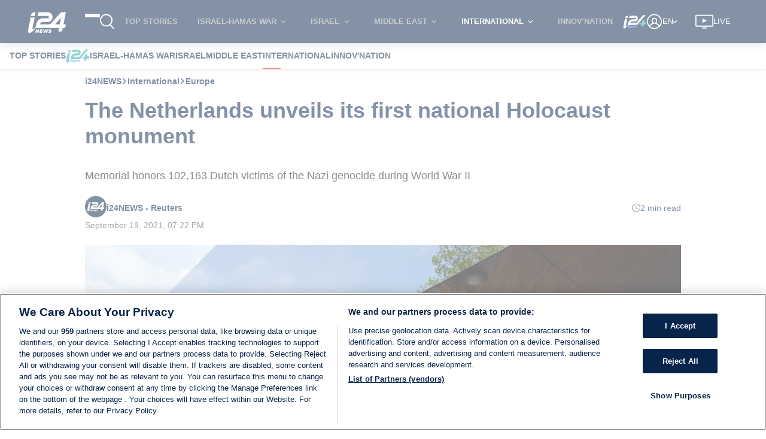

--- FILE ---
content_type: text/css
request_url: https://www.i24news.tv/static/css/5441.24f1817d.chunk.css
body_size: 3367
content:
#article{background-color:#fff;margin-bottom:-32px;padding-bottom:32px}@media(max-width:1280px){#article .breadcrumb li:nth-last-child(-n+2){display:none}}.cover-and-content .aside-ads{display:flex;flex-direction:column;gap:.6rem}.cover-and-content .ads{margin-bottom:1rem;margin-top:1rem}.cover-and-content article{position:relative}.cover-and-content article,.cover-and-content article .components,[data-is=author]{display:flex;flex-direction:column}[data-is=author]{color:#4b4b4b;font-size:.8em;gap:.6rem;margin:1.3rem 0}[data-is=author] .wrapper{align-items:center;display:flex;gap:.6rem}[data-is=author] .wrapper .image-wrapper,[data-is=author] .wrapper .reading-time-wrapper{flex:0 0 auto}[data-is=author] .wrapper .information-wrapper{flex:1 1 auto;line-height:24px}[data-is=author] .wrapper .information-with-image-wrapper{flex:1 1 auto}@media(max-width:840px){[data-is=author]{gap:.6rem}[data-is=author] .common-information-wrapper{display:flex;flex-direction:column;gap:.2rem}[data-is=author] .common-information-wrapper .article-author-separator{display:none}}.signature-names{color:#07244b;font-weight:700}.signature-names .signature-link{transition:color .2s ease-out}.signature-names .signature-link:hover{color:#e11e1d}.article-author-separator{font-size:.7em;vertical-align:middle}.link-separator{border-right:1px solid #72767e;vertical-align:middle}.Links_signature-links__7WAp3 .Links_social-link__ESkoW{fill:#72767e;display:inline-block;transition:fill .2s ease-out,color .2s ease-out;vertical-align:middle}.Links_signature-links__7WAp3 .Links_social-link__ESkoW:hover{fill:#e11e1d;color:#e11e1d}@media (width <= 840px){.Links_signature-separator__VmjlE{display:none}.Links_signature-links__7WAp3{display:block}}.article-reading-time{align-items:center;color:#07244b;display:flex;flex-grow:0;gap:.4rem}.article-reading-time svg{fill:#07244b}.signature-job-title{font-style:italic}div.lazyImageContainer img[data-is=lazy-image]{opacity:0;transition:opacity .2s ease-in;z-index:0}div.lazyImageContainer img[data-is=lazy-image].visible{opacity:1}.signature-images-default img{border-radius:999em;height:36px;object-fit:cover;width:36px}.signature-images-multiple picture{margin-left:-4px;position:relative;vertical-align:middle;z-index:2}.signature-images-multiple picture:first-child{margin-left:0;z-index:3}.signature-images-multiple picture:last-child{z-index:1}.signature-images-multiple picture img{border-radius:999em;height:30px;object-fit:cover;width:30px}.rtl .signature-images-multiple picture{margin-left:0;margin-right:-4px}.rtl .signature-images-multiple picture:first-child{margin-right:0;z-index:1}.rtl .signature-images-multiple picture:last-child{z-index:3}.ShareBar_wrapper__7t7b4{margin:16px 0}.ShareBar_list__-BTOH{all:revert;display:flex;flex-direction:row;gap:16px;justify-content:space-evenly;list-style:none;margin:0;padding:0;width:100%}.ShareBar_list__-BTOH>li{all:revert;align-items:center;display:flex;margin:0;padding:0}.ShareBar_button-wrapper__3svn\+{fill:#07244b;align-items:center;display:flex}@media (prefers-reduced-motion:no-preference){.ShareBar_button-wrapper__3svn\+{transition:color .2s ease-in-out}}.ShareBar_button-wrapper__3svn\+:hover{fill:#e11e1d}.SocialNetworks_button__RxwaE>button{fill:inherit;all:revert;align-items:center;background:none;border:none;color:inherit;cursor:pointer;display:flex;font:inherit;justify-content:center;line-height:normal;min-height:24px;min-width:24px;padding:0;text-transform:inherit}.SocialNetworks_button__RxwaE>button:focus-visible{border:1px solid #fff;outline:3px dashed #516681;outline-offset:2px}.BookmarkButton_active__jManF{fill:#e11e1d}.Cover_wrapper__Vva68{margin-bottom:64px}.Cover_wrapper__Vva68.Cover_disabled-adnimation-ads__Clp5W{margin-bottom:16px}.Cover_wrapper__Vva68 h1{color:#07244b;font-weight:700;padding-bottom:16px;text-align:left}.Cover_content-excerpt__yFjHf{text-align:left}.rtl .Cover_content-excerpt__yFjHf,.rtl .Cover_wrapper__Vva68 h1{text-align:right}.tags{align-self:center}.tags ul{list-style-type:none;margin:0}.tags ul li{background-color:#e8edf4;border-radius:1rem;cursor:pointer;display:inline-block;font-size:.7em;margin-bottom:.6rem;margin-right:.4rem;padding:.2rem .4rem;text-transform:capitalize}.tags ul li:hover{background-color:#07244b;color:#fff}.rtl .tags ul li{margin-left:.4rem;margin-right:0}.widget-layout-divider{background-color:#dadbdf;border:none;height:1px;margin:16px 0}.widget-layout-divider.thin{margin:8px 0}@media(min-width:600px){.widget-layout-divider.visibility-mobile{background:none;height:0;margin:0 0 32px}.widget-layout-divider.visibility-mobile.thin{margin:16px 0}.widget-layout-divider.hidden-web{background:none;height:0;margin:0}}.widget-layout-divider.visibility-none{background:none;height:0}.Advert_wrapper__qhOvJ{display:flex;flex-direction:column;position:relative;z-index:0}.Advert_skip__s8tsA{align-items:flex-start;background-color:#000000b3;color:#fff;display:flex;font-size:.9rem;justify-content:center;left:0;opacity:0;padding:32px 0;position:absolute;right:0;top:0;z-index:100}.Advert_skip__s8tsA:focus-within{bottom:0;opacity:1}.Advert_skip-target__5DI29{bottom:0;left:0;opacity:0;position:absolute;right:0}.Advert_advert__xeW8v{align-items:center;display:flex;position:relative;width:100%}.Advert_wrapper__qhOvJ.Advert_start__x-8s9 .Advert_advert__xeW8v{justify-content:flex-start}.Advert_wrapper__qhOvJ.Advert_center__ah6Zz .Advert_advert__xeW8v{justify-content:center}.Advert_wrapper__qhOvJ.Advert_end-start__EX9OY .Advert_advert__xeW8v,.Advert_wrapper__qhOvJ.Advert_end__pIayK .Advert_advert__xeW8v{justify-content:flex-end}@media (width < 960px){.Advert_wrapper__qhOvJ.Advert_end-start__EX9OY .Advert_advert__xeW8v{justify-content:flex-start}}section[data-is=article-comments]{margin:1.3rem 0;position:relative}.widget-typography-heading{all:revert;color:#07244b;display:flex;font-weight:500;gap:8px;line-height:1.2;margin-bottom:1.4em;margin-top:0;position:relative}.widget-typography-heading.color-light{color:#fff}.widget-typography-heading:after{--border-width:3px;border:0;border-top:var(--border-width) solid #e11e1d;bottom:calc((var(--border-width) + 4px)*-1);content:"";margin:0;position:absolute;width:32px}.widget-typography-heading .widget-typography-heading-separator{align-self:flex-end;font-size:1.6em;line-height:.65em}.widget-typography-heading .widget-typography-heading-subtitle{align-self:end;font-size:.8em}h1.widget-typography-heading{font-size:1.6rem}h1.widget-typography-heading.size-large{font-size:1.8rem}h1.widget-typography-heading.size-small{font-size:1.4rem}h2.widget-typography-heading{font-size:1.4rem;font-weight:600}h2.widget-typography-heading.size-large{font-size:1.6rem}h2.widget-typography-heading.size-small{font-size:1.2rem}.StickyShareBar_wrapper__8u43A{height:100%;left:-60px;opacity:0;pointer-events:none;position:absolute;top:0;width:-webkit-fit-content;width:-moz-fit-content;width:fit-content}@media (prefers-reduced-motion:no-preference){.StickyShareBar_wrapper__8u43A{transition:opacity .2s ease-out}}.ltr .StickyShareBar_wrapper__8u43A{left:-60px}.rtl .StickyShareBar_wrapper__8u43A{right:-60px}@media (width <= 1280px){.ltr .StickyShareBar_wrapper__8u43A{left:-40px}.rtl .StickyShareBar_wrapper__8u43A{right:-40px}}.StickyShareBar_wrapper__8u43A.StickyShareBar_visible__5y24s{opacity:1;pointer-events:all}.StickyShareBar_list__GiCR9{all:revert;align-items:center;background-color:#fff;border-radius:5px;display:flex;flex-direction:column;flex-grow:0;gap:16px;list-style:none;margin:0;padding:8px 4px;position:-webkit-sticky;position:sticky;top:132px}.StickyShareBar_list__GiCR9>li{all:revert;align-items:center;display:flex;margin:0;padding:0}.StickyShareBar_button-wrapper__o8u66{fill:#07244b;align-items:center;display:flex}@media (prefers-reduced-motion:no-preference){.StickyShareBar_button-wrapper__o8u66{transition:color .2s ease-in-out}}.StickyShareBar_button-wrapper__o8u66:hover{fill:#e11e1d}[data-is=component-fb]{margin-bottom:1.3rem}[data-is=component-instagram]{align-self:center;margin-bottom:1.3rem}[data-is=component-tweet]{border:none;margin:0 0 1.3rem;padding:0}[data-is=component-heading]{font-size:1.1em;font-weight:700;margin-bottom:1.3rem;margin-top:2rem}b[data-is=component-bold],strong[data-is=component-strong]{font-weight:700}em[data-is=component-emphasis],i[data-is=component-italic]{font-style:italic}u[data-is=component-underline]{text-decoration:underline}iframe[data-is=component-youtube]{border:none;margin-bottom:1.3rem;min-height:40vh;width:100%}@media(max-width:600px){iframe[data-is=component-youtube]{min-height:30vh}}iframe[data-is=component-tiktok]{border:none;margin-bottom:1.3rem;min-height:40vh;width:100%}@media(max-width:600px){iframe[data-is=component-tiktok]{min-height:30vh}}blockquote[data-is=component-quote]{border-left:3px solid #07244b;color:#07244b;font-size:1.3em;font-style:italic;font-weight:700;line-height:1.6em;margin:0 0 1.3rem;padding:0 0 0 1rem}a[data-is=component-link]{color:#07244b;cursor:pointer;font-weight:700;text-decoration:underline;transition:color .2s ease-out}a[data-is=component-link]:hover{color:#e11e1d}img[data-is=component-img]{max-width:100%}figure[data-is=component-figure],figure[data-is=component-image-wrapper],figure[data-is=component-video-wrapper]{margin:0}figure[data-is=component-figure] picture,figure[data-is=component-image-wrapper] picture{background-color:#f6f6f6;display:block;height:0;padding-top:56.25%;position:relative;width:100%}figure[data-is=component-figure] picture img,figure[data-is=component-image-wrapper] picture img{align-self:center;height:100%;left:0;object-fit:cover;position:absolute;top:0;width:100%}figure[data-is=component-figure] figcaption,figure[data-is=component-figure] p.credit{color:#72767e;font-size:.8em;margin:.2rem 0 1rem}figure[data-is=component-figure] figcaption:before,figure[data-is=component-figure] p.credit:before{content:"";display:block;height:0;margin-left:-1px;padding-top:18px;width:1px}figure[data-is=component-figure] p.credit{float:left}figure[data-is=component-figure] p.credit:after{content:"■";margin:0 .6rem}figure[data-is=component-figure] figcaption{font-style:italic}figure[data-is=component-image-wrapper] figcaption,figure[data-is=component-video-wrapper] figcaption{font-size:.8em;font-style:italic;margin:.2rem 0 1rem}figure[data-is=component-image-wrapper] figcaption:before,figure[data-is=component-video-wrapper] figcaption:before{content:"";display:block;float:left;height:0;margin-left:-1px;padding-top:18px;width:1px}figure[data-is=component-image-wrapper] figcaption:after,figure[data-is=component-video-wrapper] figcaption:after{clear:both;content:"";display:table}figure[data-is=component-image-wrapper] figcaption span.credit,figure[data-is=component-video-wrapper] figcaption span.credit{font-style:normal}figure[data-is=component-image-wrapper] figcaption span.credit:before,figure[data-is=component-video-wrapper] figcaption span.credit:before{content:"■";margin:0 .6rem}figure[data-is=component-video-wrapper] .brightcove-lazy-player{margin-bottom:0}.rtl blockquote[data-is=component-quote]{border-left:none;border-right:3px solid #07244b;padding-left:0;padding-right:1rem}.SocialCookieException_wrapper__kNRze{display:flex;flex-direction:column;font-size:.9rem;gap:8px;margin-bottom:16px}.SocialCookieException_link__LV6XD{all:revert;color:#07244b;margin:0;padding:0}@media (prefers-reduced-motion:no-preference){.SocialCookieException_link__LV6XD{transition:color .2s ease-out}}.SocialCookieException_link__LV6XD:hover,.SocialCookieException_text__YvjL\+ button:hover{color:#e11e1d}.SocialCookieException_link-inner__Gr1rw{display:block;overflow:hidden;text-overflow:ellipsis;white-space:nowrap}.SocialCookieException_text__YvjL\+{all:revert;color:#4b4b4b;font-style:italic;margin:0;padding:0}.SocialCookieException_text__YvjL\+ button{color:#07244b}.jump-to-comments{align-items:center;box-shadow:0 0 5px 0 #00000040;display:flex;font-weight:700;justify-content:space-around;margin:1rem 0;padding:.6rem}.jump-to-comments .add-comment{align-items:center;display:flex;gap:.6rem}@media(max-width:600px){.jump-to-comments span{margin-right:1rem;text-align:center}}@media(max-width:480px){.jump-to-comments{flex-direction:column}.jump-to-comments span{margin-bottom:.6rem;margin-right:0}}@media(max-width:600px){.rtl .jump-to-comments span{margin-left:1rem;margin-right:0}}.SecondaryButton_button__sjHIi{fill:inherit;fill:#07244b;all:revert;align-items:center;background:none;background-color:#fff;border:2px solid #07244b;color:inherit;color:#07244b;cursor:pointer;display:flex;font:inherit;font-size:.9rem;font-weight:600;justify-content:center;line-height:normal;min-height:24px;min-width:24px;padding:6px 30px;text-align:center;text-transform:inherit}@media (prefers-reduced-motion:no-preference){.SecondaryButton_button__sjHIi{transition:color .2s ease-in-out,fill .2s ease-in-out,background-color .2s ease-in-out}}.SecondaryButton_button__sjHIi:hover{fill:#fff;background-color:#07244b;color:#fff}.missing-persons-list .missing-persons ul{all:revert;display:flex;flex-flow:row wrap;gap:16px;list-style-type:none;margin:0;padding:0}.missing-persons-list .missing-persons ul li{all:revert;flex-basis:calc(25% - 12px)}@media(max-width:768px){.missing-persons-list .missing-persons ul li{flex-basis:calc(33.33333% - 10.66667px)}}@media(max-width:600px){.missing-persons-list .missing-persons ul li{flex-basis:calc(50% - 8px)}}.missing-person-card{border:1px solid #dadbdf;display:flex;flex-direction:column;height:100%}.missing-person-card.missing-person-card-placeholder{height:200px}.missing-person-card .missing-person-card-information{padding:8px}.missing-person-card .missing-person-card-information .missing-person-card-title{color:#454d5d;font-size:1rem;font-weight:600}.missing-person-card .missing-person-card-information .missing-person-card-location{font-size:.8rem;font-weight:500}.missing-person-card .missing-person-card-information p.missing-person-card-description{all:revert;color:#454d5d;font-size:.8rem;font-weight:500;margin:0;padding:0}.widget-layout-media-container{background-color:#ecedef;display:block;height:0;position:relative;width:100%}@media(max-width:600px){.widget-layout-media-container{padding-top:75%}}@media(min-width:600px){.widget-layout-media-container{padding-top:62.5%}}@media(max-width:600px){.widget-layout-media-container.squared{padding-top:75%}}@media(min-width:600px){.widget-layout-media-container.squared{padding-top:90%}}.widget-layout-media-container img,.widget-layout-media-container video{align-self:center;height:100%;left:0;object-fit:cover;position:absolute;top:0;width:100%}.Advert_wrapper__n1mXb{display:flex;flex-direction:column;position:relative;z-index:0}.Advert_skip__YquMy{align-items:flex-start;background-color:#000000b3;color:#fff;display:flex;font-size:.9rem;justify-content:center;left:0;opacity:0;padding:32px 0;position:absolute;right:0;top:0;z-index:100}.Advert_skip__YquMy:focus-within{bottom:0;opacity:1}.Advert_skip-target__vQqiS{bottom:0;left:0;opacity:0;position:absolute;right:0}.Advert_advert__xDYob{align-items:center;display:flex;position:relative;width:100%}.Advert_wrapper__n1mXb.Advert_start__UuS2i .Advert_advert__xDYob{justify-content:flex-start}.Advert_wrapper__n1mXb.Advert_center__aSya2 .Advert_advert__xDYob{justify-content:center}.Advert_wrapper__n1mXb.Advert_end-start__gxRGa .Advert_advert__xDYob,.Advert_wrapper__n1mXb.Advert_end__bDDRT .Advert_advert__xDYob{justify-content:flex-end}@media (width < 960px){.Advert_wrapper__n1mXb.Advert_end-start__gxRGa .Advert_advert__xDYob{justify-content:flex-start}}.Recommended_recommended__5XUTJ{margin-bottom:1.2rem}.widget-typography-title{-webkit-line-clamp:3;-webkit-box-orient:vertical;color:#07244b;display:-webkit-box;font-size:1rem;font-weight:600;margin:0;overflow:hidden}@media(max-width:600px){.widget-typography-title{font-size:.9rem}.widget-typography-title.color-light-mobile{color:#fff}}.widget-typography-title.size-small{font-size:.9rem}@media(max-width:600px){.widget-typography-title.size-small{font-size:.8rem}}.widget-typography-title.size-large{font-size:1.2rem}@media(max-width:600px){.widget-typography-title.size-large{font-size:1rem}}.widget-typography-title.size-extra-large{font-size:1.4rem}@media(max-width:600px){.widget-typography-title.size-extra-large{font-size:1.2rem}}#article.article-overlay .loader-wrapper{width:100%}#article.article-overlay .title{height:96px;padding-bottom:.4rem}#article.article-overlay .signature{height:18px;margin:1.3rem 0}#article.article-overlay .cover{background-color:#f6f6f6;display:block;height:0;padding-top:56.25%;position:relative;width:100%}#article.article-overlay .cover .loader-overlay{height:100%;left:0;position:absolute;top:0;width:100%}#article.article-overlay .cover-caption{height:18px;margin-top:.2rem}#article.article-overlay .content{height:1500px}#article.article-overlay .share-bar{height:24px;margin:1rem 0}@media(max-width:600px){#article.article-overlay .title{height:110px}#article.article-overlay .signature{height:74px}#article.article-overlay .cover-caption{height:36px}}@keyframes blink{0%{opacity:.1}50%{opacity:1}to{opacity:.1}}.loader-wrapper{margin:0;position:relative;width:100%}.loader-wrapper .loader-overlay{animation:blink 1.5s ease infinite;background-color:#aaa3;height:100%;position:absolute;width:100%}.loader-wrapper.inverse .loader-overlay{background-color:#8c8c8c33}
/*# sourceMappingURL=5441.24f1817d.chunk.css.map*/

--- FILE ---
content_type: text/css
request_url: https://www.i24news.tv/static/css/5722.e2c33f35.chunk.css
body_size: -23
content:
[data-is=image-cover]{margin:0}[data-is=image-cover] picture{background-color:#f6f6f6;display:block;height:0;padding-top:56.25%;position:relative;width:100%}[data-is=image-cover] picture img{align-self:center;height:100%;left:0;object-fit:cover;position:absolute;top:0;width:100%}[data-is=image-cover] figcaption{color:#4b4b4b;font-size:.8em;font-style:italic;margin-top:.2rem}[data-is=image-cover] figcaption:before{content:"";display:block;float:left;height:0;margin-left:-1px;padding-top:18px;position:relative;width:1px}@media(max-width:600px){[data-is=image-cover] figcaption:before{padding-top:54px}}[data-is=image-cover] figcaption:after{clear:both;content:"";display:table}[data-is=image-cover] figcaption span.credit{font-style:normal}[data-is=image-cover] figcaption span.credit:before{content:"■";margin:0 .6rem}div.lazyImageContainer img[data-is=lazy-image]{opacity:0;transition:opacity .2s ease-in;z-index:0}div.lazyImageContainer img[data-is=lazy-image].visible{opacity:1}
/*# sourceMappingURL=5722.e2c33f35.chunk.css.map*/